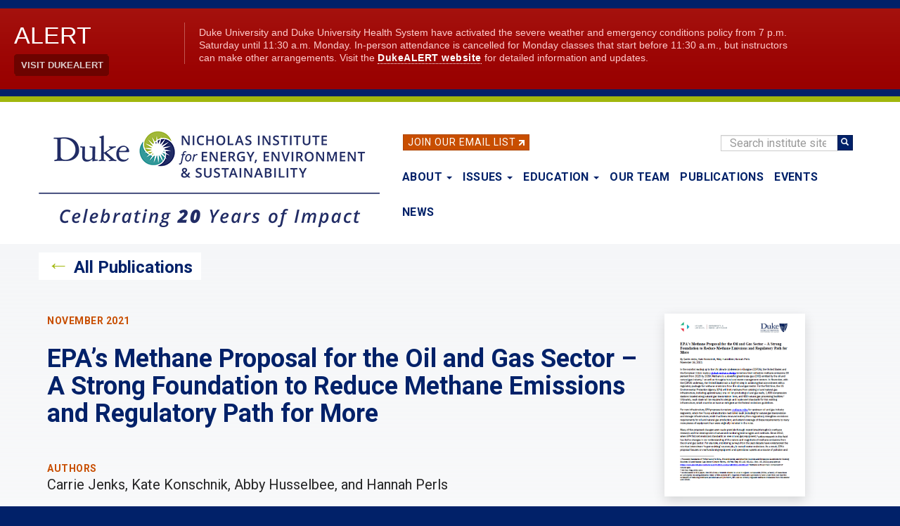

--- FILE ---
content_type: text/html; charset=UTF-8
request_url: https://nicholasinstitute.duke.edu/publications/epas-methane-proposal-oil-and-gas-sector-strong-foundation-reduce-methane-emissions
body_size: 7974
content:
<!DOCTYPE html>
<html  lang="en" dir="ltr" prefix="og: https://ogp.me/ns#">
  <head>
    <meta charset="utf-8" />
<noscript><style>form.antibot * :not(.antibot-message) { display: none !important; }</style>
</noscript><script async src="https://www.googletagmanager.com/gtag/js?id=UA-17610411-17"></script>
<script>window.dataLayer = window.dataLayer || [];function gtag(){dataLayer.push(arguments)};gtag("js", new Date());gtag("set", "developer_id.dMDhkMT", true);gtag("config", "UA-17610411-17", {"groups":"default","anonymize_ip":true,"page_placeholder":"PLACEHOLDER_page_path","allow_ad_personalization_signals":false});gtag("config", "G-LH9ENGBHNG", {"groups":"default","page_placeholder":"PLACEHOLDER_page_location","allow_ad_personalization_signals":false});</script>
<meta name="description" content="In the months leading up to the UN climate conference in Glasgow (COP26), the United States and the European Union made a global methane pledge to reduce their collective methane emissions 30 percent from 2020 by 2030. In November, with the COP26 underway, the U.S." />
<link rel="canonical" href="https://nicholasinstitute.duke.edu/publications/epas-methane-proposal-oil-and-gas-sector-strong-foundation-reduce-methane-emissions" />
<link rel="image_src" href="/sites/default/files/publications/EPAs-Methane-Proposal-for-the-Oil-and-Gas-Sector-cover.png" />
<meta property="og:site_name" content="Nicholas Institute" />
<meta property="og:type" content="Article" />
<meta property="og:url" content="https://nicholasinstitute.duke.edu/publications/epas-methane-proposal-oil-and-gas-sector-strong-foundation-reduce-methane-emissions" />
<meta property="og:title" content="EPA’s Methane Proposal for the Oil and Gas Sector – A Strong Foundation to Reduce Methane Emissions and Regulatory Path for More" />
<meta property="og:description" content="In the months leading up to the UN climate conference in Glasgow (COP26), the United States and the European Union made a global methane pledge to reduce their collective methane emissions 30 percent from 2020 by 2030. In November, with the COP26 underway, the U.S." />
<meta property="og:image" content="https://nicholasinstitute.duke.edu/sites/default/files/publications/EPAs-Methane-Proposal-for-the-Oil-and-Gas-Sector-cover.png" />
<meta property="og:image:alt" content="EPA’s Methane Proposal for the Oil and Gas Sector – A Strong Foundation to Reduce Methane Emissions and Regulatory Path for More" />
<meta property="og:updated_time" content="2021-11-17T11:39:19-05:00" />
<meta property="article:published_time" content="2021-11-17T11:29:34-05:00" />
<meta property="article:modified_time" content="2021-11-17T11:39:19-05:00" />
<meta name="dcterms.title" content="EPA’s Methane Proposal for the Oil and Gas Sector – A Strong Foundation to Reduce Methane Emissions and Regulatory Path for More" />
<meta name="dcterms.creator" content="Carrie Jenks, Kate Konschnik, Abby Husselbee, and Hannah Perls" />
<meta name="dcterms.description" content="In the months leading up to the UN climate conference in Glasgow (COP26), the United States and the European Union made a global methane pledge to reduce their collective methane emissions 30 percent from 2020 by 2030. In November, with the COP26 underway, the U.S." />
<meta name="dcterms.publisher" content="Harvard Law School" />
<meta name="dcterms.date" content="2021-11-17T11:29-05:00" />
<meta name="dcterms.type" content="Text" />
<meta name="dcterms.format" content="text/html" />
<meta name="dcterms.identifier" content="https://nicholasinstitute.duke.edu/publications/epas-methane-proposal-oil-and-gas-sector-strong-foundation-reduce-methane-emissions" />
<meta name="dcterms.rights" content="Open access" />
<meta name="dcterms.extent" content="24" />
<meta name="dcterms.modified" content="2021-11-17T11:39-05:00" />
<meta name="twitter:card" content="summary" />
<meta name="twitter:description" content="In the months leading up to the UN climate conference in Glasgow (COP26), the United States and the European Union made a global methane pledge to reduce their collective methane emissions 30 percent from 2020 by 2030. In November, with the COP26 underway, the U.S." />
<meta name="twitter:title" content="EPA’s Methane Proposal for the Oil and Gas Sector – A Strong Foundation to Reduce Methane Emissions and Regulatory Path for More" />
<meta name="twitter:url" content="https://nicholasinstitute.duke.edu/publications/epas-methane-proposal-oil-and-gas-sector-strong-foundation-reduce-methane-emissions" />
<meta name="twitter:image" content="https://nicholasinstitute.duke.edu/sites/default/files/publications/EPAs-Methane-Proposal-for-the-Oil-and-Gas-Sector-cover.png" />
<meta name="twitter:image:alt" content="EPA’s Methane Proposal for the Oil and Gas Sector – A Strong Foundation to Reduce Methane Emissions and Regulatory Path for More" />
<meta name="Generator" content="Drupal 10 (https://www.drupal.org)" />
<meta name="MobileOptimized" content="width" />
<meta name="HandheldFriendly" content="true" />
<meta name="viewport" content="width=device-width, initial-scale=1.0" />
<link rel="icon" href="/sites/default/files/logos/NIEES_RGB_logo_full_color-32px.png" type="image/png" />

    <title>EPA’s Methane Proposal for the Oil and Gas Sector – A Strong Foundation to Reduce Methane Emissions and Regulatory Path for More | The Nicholas Institute for Energy, Environment &amp; Sustainability</title>
    <link rel="stylesheet" media="all" href="/core/modules/system/css/components/align.module.css?t951pq" />
<link rel="stylesheet" media="all" href="/core/modules/system/css/components/fieldgroup.module.css?t951pq" />
<link rel="stylesheet" media="all" href="/core/modules/system/css/components/container-inline.module.css?t951pq" />
<link rel="stylesheet" media="all" href="/core/modules/system/css/components/clearfix.module.css?t951pq" />
<link rel="stylesheet" media="all" href="/core/modules/system/css/components/details.module.css?t951pq" />
<link rel="stylesheet" media="all" href="/core/modules/system/css/components/hidden.module.css?t951pq" />
<link rel="stylesheet" media="all" href="/core/modules/system/css/components/item-list.module.css?t951pq" />
<link rel="stylesheet" media="all" href="/core/modules/system/css/components/js.module.css?t951pq" />
<link rel="stylesheet" media="all" href="/core/modules/system/css/components/nowrap.module.css?t951pq" />
<link rel="stylesheet" media="all" href="/core/modules/system/css/components/position-container.module.css?t951pq" />
<link rel="stylesheet" media="all" href="/core/modules/system/css/components/reset-appearance.module.css?t951pq" />
<link rel="stylesheet" media="all" href="/core/modules/system/css/components/resize.module.css?t951pq" />
<link rel="stylesheet" media="all" href="/core/modules/system/css/components/system-status-counter.css?t951pq" />
<link rel="stylesheet" media="all" href="/core/modules/system/css/components/system-status-report-counters.css?t951pq" />
<link rel="stylesheet" media="all" href="/core/modules/system/css/components/system-status-report-general-info.css?t951pq" />
<link rel="stylesheet" media="all" href="/core/modules/system/css/components/tablesort.module.css?t951pq" />
<link rel="stylesheet" media="all" href="/core/modules/views/css/views.module.css?t951pq" />
<link rel="stylesheet" media="all" href="/modules/contrib/webform/modules/webform_bootstrap/css/webform_bootstrap.css?t951pq" />
<link rel="stylesheet" media="all" href="/themes/custom/nieps/css/style.css?t951pq" />

    

    <link href="https://fonts.googleapis.com/css?family=Roboto:400,400i,700|Open+Sans:400,400i,700" rel="stylesheet">
    <link rel="stylesheet" href="https://alertbar.oit.duke.edu/sites/all/themes/blackwell/css/alert.css" type="text/css" media="Screen" />

  </head>
  <body class="path-node page-node-type-publication has-glyphicons">
    <a href="#main-content" class="visually-hidden focusable skip-link">
      Skip to main content
    </a>
        <div id="brandbarwrap">
      <script src="https://alertbar.oit.duke.edu/alert.html" type="text/javascript"></script>
    </div>
        
      <div class="dialog-off-canvas-main-canvas" data-off-canvas-main-canvas>
          

    <header class="navbar navbar-default container" id="navbar" role="banner">

      <div class="site-header section-container">
          <div id="email-button" class="no-small-screens">
            <div class="footer-button btn btn-info btn-skinny"><a href="/newsletter">Join Our Email List</a>&nbsp;<img alt="link" class="link-arrow" data-entity-type="" data-entity-uuid="" src="/themes/custom/nieps/images/link-arrow.png" width="8" height="8"></div>
          </div>

          <div class="search-block-form block block-search block-search-form-block no-small-screens" data-drupal-selector="search-block-form" id="block-nieps-search-form" role="search">
            <form action="/search/node" method="get" id="search-block-form" accept-charset="UTF-8" data-once="form-updated" data-drupal-form-fields="edit-keys--2">
              <div class="form-item js-form-item form-type-search js-form-type-search form-item-keys js-form-item-keys form-no-label form-group">
                <label for="edit-keys--2" class="control-label sr-only">Search</label>
                <div class="input-group"><input title="" data-drupal-selector="edit-keys" class="form-search form-control" placeholder="Search institute site" type="search" id="edit-keys--2" name="keys" value="" size="15" maxlength="128" data-toggle="tooltip" data-original-title="Enter the terms you wish to search for."><span class="input-group-btn"><button type="submit" value="Search" class="button js-form-submit form-submit btn-primary btn icon-only" name=""><span class="sr-only">Search</span><span class="icon glyphicon glyphicon-search" aria-hidden="true"></span></button></span></div>
              </div>
              <div class="form-actions form-group js-form-wrapper form-wrapper" data-drupal-selector="edit-actions" id="edit-actions"></div>
            </form>
          </div>

        <div class="standard-logo">
          <a class="logo" href="/" title="Nicholas Institute for Energy, Environment & Sustainability" rel="home">
            <img class="img-responsive" src="/themes/custom/nieps/images/20-Anniversary-Nicholas-Institute-logo-Horizontal-Full-Color-485px.png" alt="Nicholas Institute for Energy, Environment & Sustainability logo">
          </a>
        </div>

                    
                                      <button type="button" class="navbar-toggle" data-toggle="collapse" data-target="#navbar-collapse">
                <span class="sr-only">Toggle navigation</span>
                <span class="icon-bar"></span>
                <span class="icon-bar"></span>
                <span class="icon-bar"></span>
              </button>
                      <div class="views-issues-menu-wrapper dropdown-menu"><div class="views-element-container form-group"><div class="view-issues-menu view view-id-issues_menu view-display-id-issues_dropdown js-view-dom-id-6710326884edf61aa1894bb9d42886a6b8a253ca7890a21c1709c5658fd334d1">
  
    
      
      <div class="view-content">
      <div>
      <h3><h3 class="article-subtitle">Trending</h3></h3>
  
  <ul>

          <li><div class="views-field views-field-views-conditional-field"><span class="field-content"><a href="/project/heat-policy-innovation-hub">Extreme Heat</a></span></div></li>
          <li><div class="views-field views-field-views-conditional-field"><span class="field-content"><a href="/issues/risk-mitigation-resilience-preparedness">Risk Mitigation, Resilience, and Preparedness</a></span></div></li>
          <li><div class="views-field views-field-views-conditional-field"><span class="field-content"><a href="/project/nature-activation-hub">Nature-Based Solutions</a></span></div></li>
          <li><div class="views-field views-field-views-conditional-field"><span class="field-content"><a href="/issues/plastics-policy">Plastics Policy</a></span></div></li>
          <li><div class="views-field views-field-views-conditional-field"><span class="field-content"><a href="/issues/energy-access">Energy Access</a></span></div></li>
          <li><div class="views-field views-field-views-conditional-field"><span class="field-content"><a href="/issues/water-policy">Water Policy</a></span></div></li>
          <li><div class="views-field views-field-views-conditional-field"><span class="field-content"><a href="/issues/energy-data-analytics">Energy Data Analytics</a></span></div></li>
    
  </ul>

</div>
<div>
      <h3><h3 class="article-subtitle">More</h3></h3>
  
  <ul>

          <li><div class="views-field views-field-views-conditional-field"><span class="field-content"><a href="/issues/climate-resilience-and-adaptation">Climate Resilience and Adaptation</a></span></div></li>
          <li><div class="views-field views-field-views-conditional-field"><span class="field-content"><a href="/issues/ecosystem-services">Ecosystem Services</a></span></div></li>
          <li><div class="views-field views-field-views-conditional-field"><span class="field-content"><a href="/issues/oceans-and-climate-change">Oceans and Climate Change</a></span></div></li>
    
  </ul>

</div>

    </div>
  
            <div class="view-footer">
      <a href="https://nicholasinstitute.duke.edu/issues">View all Issues</a>
    </div>
    </div>
</div>
</div>

                                <div id="navbar-collapse" class="navbar-collapse collapse navbar-header">
                <div class="region region-navigation-collapsible">
    <nav role="navigation" aria-labelledby="block-nieps-main-menu-menu" id="block-nieps-main-menu">
            
  <h2 class="visually-hidden" id="block-nieps-main-menu-menu">Main navigation</h2>
  

        
      <ul class="menu menu--main nav navbar-nav">
                
      <li class="expanded dropdown first">
                                                    
        
        
                                  <a href="/about" class="dropdown-toggle" data-toggle="dropdown" aria-haspopup="true" data-drupal-link-system-path="node/1778">About <span class="caret"></span></a>
        
                        <ul class="dropdown-menu">
                
      <li class="first">
                        
        
        
                                  <a href="/about" data-drupal-link-system-path="node/1778">About the Nicholas Institute</a>
        
        
      </li>
                
      <li>
                        
        
        
                                  <a href="/about/annualreport" data-drupal-link-system-path="node/9112">Annual Report</a>
        
        
      </li>
                
      <li>
                        
        
        
                                  <a href="/our-team" data-drupal-link-system-path="our-team">Our Team</a>
        
        
      </li>
                
      <li>
                        
        
        
                                  <a href="/about/board-of-advisors" data-drupal-link-system-path="about/board-of-advisors">Board of Advisors</a>
        
        
      </li>
                
      <li>
                        
        
        
                                  <a href="/about/advisory-committees" data-drupal-link-system-path="node/22143">Advisory Committees</a>
        
        
      </li>
                
      <li class="last">
                        
        
        
                                  <a href="/work-with-us" data-drupal-link-system-path="node/4873">Work With Us</a>
        
        
      </li>
        </ul>
  
        
      </li>
                
      <li class="menu-item-issues expanded dropdown">
                        
                                    
        
                                  <a href="/issues" class="issues-menu-link dropdown-toggle" data-toggle="dropdown" aria-haspopup="true" data-drupal-link-system-path="issues">Issues <span class="caret"></span></a>
        
        
      </li>
                
      <li class="expanded dropdown">
                                                    
        
        
                                  <a href="/education" class="dropdown-toggle" data-toggle="dropdown" aria-haspopup="true" data-drupal-link-system-path="node/26870">Education <span class="caret"></span></a>
        
                        <ul class="dropdown-menu">
                
      <li class="first">
                        
        
        
                                  <a href="/education" data-drupal-link-system-path="node/26870">Education</a>
        
        
      </li>
                
      <li>
                        
        
        
                                  <a href="/education/events-trips-hands-on-experiences" data-drupal-link-system-path="node/16602">Events, Trips &amp; Hands-On Experiences</a>
        
        
      </li>
                
      <li>
                        
        
        
                                  <a href="/education/student-fueled-initiatives" data-drupal-link-system-path="node/16603">Student-Fueled Initiatives</a>
        
        
      </li>
                
      <li>
                        
        
        
                                  <a href="/education/exploring-careers" data-drupal-link-system-path="node/27016">Exploring Careers</a>
        
        
      </li>
                
      <li>
                        
        
        
                                  <a href="/education/courses" data-drupal-link-system-path="node/3777">Courses</a>
        
        
      </li>
                
      <li class="last">
                        
        
        
                                  <a href="/education/degree-programs" data-drupal-link-system-path="node/16601">Degree Programs</a>
        
        
      </li>
        </ul>
  
        
      </li>
                
      <li>
                        
        
        
                                  <a href="/our-team" data-drupal-link-system-path="our-team">Our Team</a>
        
        
      </li>
                
      <li>
                        
        
        
                                  <a href="/publications" data-drupal-link-system-path="publications">Publications</a>
        
        
      </li>
                
      <li>
                        
        
        
                                  <a href="/events" data-drupal-link-system-path="events">Events</a>
        
        
      </li>
                
      <li class="last">
                        
        
        
                                  <a href="/news" data-drupal-link-system-path="news">News</a>
        
        
      </li>
        </ul>
  

  </nav>

  </div>

              <div class="menu-responsive-extras only-small-screens">
                <hr>
                <div class="menu-responsive-extras-item"><a href="/search">Search</a></div>
                <div class="menu-responsive-extras-item"><a href="/newsletter">Join our email list</a>&nbsp;<span class="forward-arrow">&#8594;</span></div>
              </div>
            </div>
                    
      </div>
    </header>
  


  <div role="main" class="main-container container js-quickedit-main-content page-view-gradient">
    <div class="row">


                              <div class="col-sm-12" role="heading">
              <div class="region region-header">
          <div class="sr-only">Nicholas Institute for Environmental Policy Solutions</div>
  
  </div>

          </div>
              
            
                  <section class="col-sm-12">

                                      <div class="page-highlighted">
              <div class="highlighted">  <div class="region region-highlighted">
    <div data-drupal-messages-fallback class="hidden"></div>

  </div>
</div>
              <div class="clearfix"></div>
            </div>
                  
                
                          <a id="main-content"></a>

             <div class="section-container">

               
                              <div class="region-content">
               
                 <div class="back-link clearfix"><span class="back-arrow">&#8592;</span> <a href="/publications">All Publications</a></div>

                 

                 <div class="publication-info clearfix">

                   <div class="publication-text col-sm-8 col-lg-9">
                     <div class="article-subtitle">November 2021</div>
                     <h1 class="publication-name">EPA’s Methane Proposal for the Oil and Gas Sector – A Strong Foundation to Reduce Methane Emissions and Regulatory Path for More</h1>
                     <div class="publication-data">
                       <div class="multi-field-wrapper">
                         <div class="article-subtitle">Authors</div>
                         <div class="publication-metadata publication-creators">Carrie Jenks, Kate Konschnik, Abby Husselbee, and Hannah Perls</div>
                       </div>
                       <div class="publication-additional-data">
                         <div class="multi-field-wrapper">
                           <div class="article-subtitle">Type</div>
                           <div class="publication-metadata">Policy Brief</div>
                         </div>
                                                  <div class="multi-field-wrapper">
                           <div class="article-subtitle">Pages</div>
                           <div class="publication-metadata">24</div>
                         </div>
                                                </div>
                     </div>
                   </div>

                   <div class="publication-image publication-right-column col-sm-3">
                                                                     <a href="https://eelp.law.harvard.edu/2021/11/epas-methane-proposal-for-the-oil-and-gas-sector-a-strong-foundation-to-reduce-methane-emissions-and-regulatory-path-for-more/" target="_blank" rel="noopener"><img class="image-publication" src="/sites/default/files/publications/EPAs-Methane-Proposal-for-the-Oil-and-Gas-Sector-cover.png" alt="EPA’s Methane Proposal for the Oil and Gas Sector cover"></a>
                                                                                    </div>

                 </div>

               </div>

                 
             </div>
              </section>

      
      <div class="clearfix"></div>

      <section class="section-fullwidth section-fullwidth-grey col-sm-12">

        <div class="section-container publication-access">
          <div class="publisher-info col-sm-9">
            <div class="article-subtitle">Publisher</div>
            <div class="publication-metadata publication-publisher">Harvard Law School</div>
            <div><span class="info-button">i</span><a href="/publications/copyright"><span class="help-text">Copyright</span></a>
                                        </div>

          </div>
          <div class="publication-link publication-right-column col-sm-3">
                          <div class="button btn btn-info"><a href="https://eelp.law.harvard.edu/2021/11/epas-methane-proposal-for-the-oil-and-gas-sector-a-strong-foundation-to-reduce-methane-emissions-and-regulatory-path-for-more/" target="_blank" rel="noopener">Access Publication</a></div>
                      </div>
        </div>

      </section>

      <div class="clearfix"></div>

      <section class="section-fullwidth section-fullwidth-standard col-sm-12">

        <div class="section-container">
          <div class="publication-body col-sm-12">
            <p>In the months leading up to the UN climate conference in Glasgow (COP26), the United States and the European Union made a&nbsp;<a data-auth="NotApplicable" data-linkindex="4" href="https://www.whitehouse.gov/briefing-room/statements-releases/2021/09/18/joint-us-eu-press-release-on-the-global-methane-pledge/" rel="noopener noreferrer" target="_blank">global methane pledge</a>&nbsp;to reduce their collective methane emissions 30 percent from 2020 by 2030. In November, with the COP26 underway, the U.S. took a big first step in achieving that commitment with a regulatory package for methane emissions from the oil and gas sector.</p>

<p>EPA’s proposal is broader than the 2016 rule’s requirements in terms of scope and stringency. It looks to reduce emissions from several potentially emitting components and activities not previously regulated in the oil and natural gas production sector and identifies numerical or work practice standards for each. And, for the first time, EPA will limit methane from existing oil and natural gas infrastructure, including approximately one million producing oil and gas wells, 1,400 compression stations located along natural gas transmission lines, and 650 natural gas processing facilities. Ultimately, each state will be required to design and implement standards for this existing infrastructure, which must be at least as stringent as the federal emissions guidelines.</p>

<p><a href="https://www.federalregister.gov/documents/2021/11/15/2021-24202/standards-of-performance-for-new-reconstructed-and-modified-sources-and-emissions-guidelines-for">Comments on the proposal are due to EPA by due January 14, 2022</a>. There are many areas where public comment over the next 60 days could inform EPA’s final rulemaking.&nbsp;<a href="http://eelp.law.harvard.edu/wp-content/uploads/EPAs-Methane-Proposal-for-the-Oil-and-Gas-Sector-White-Paper_November-16-2021.pdf">In this paper</a>, we focus on those areas that could enable a regulatory framework to use advanced methane monitoring technologies and methods. We highlight key areas on which stakeholders may want to provide EPA comment to support a final rule that achieves significant emission reductions through the deployment of cost-effective technologies and approaches.</p>


            <div class="views-element-container form-group"><div class="view-news-references view view-recent-publications view-id-recent_publications view-display-id-news_ref_by_pub js-view-dom-id-8692999420beffbc9659d4575d0bd3f6d62777ed7b68c106d4124465a88a6fa6">
  
    
      
  
      
          </div>
</div>


            
          </div>
        </div>

      </section>

            <section class="section-fullwidth section-fullwidth-grey col-sm-12">

        <div class="section-container">
          <article class="related-items col-sm-12">
            <h2>Related</h2>

            

<div class="related-items-issues-projects">

        
  
      <h3><span class="related-expander related-expander-issues">+</span><span class="related-expander-label">Projects</span></h3>

  
      <div class="related-items-list">
      <ul>
                  <li class="related-items-item"><a href="/project/capping-carbon-emissions">Capping Carbon Emissions</a></li>
              </ul>
    </div>
  
</div>

                          <h3><span class="related-expander related-expander-issues">+</span><span class="related-expander-label">Publications</span></h3>
              <div class="related-items-list">
                <ul>
                                      <li class="related-items-item"><a href="/content/private-environmental-governance-oil-and-gas-unlocking-complex-universe-leading-management">Private Environmental Governance in Oil and Gas: Unlocking the Complex Universe of Leading Management Practices </a></li>
                                      <li class="related-items-item"><a href="/publications/reducing-fugitive-methane-emissions-north-american-oil-and-gas-sector-proposed-science">Reducing Fugitive Methane Emissions from the North American Oil and Gas Sector: A Proposed Science-Policy Framework</a></li>
                                      <li class="related-items-item"><a href="/content/unconventional-oil-and-gas-spills-materials-volumes-and-risks-surface-waters-four-states-us">Unconventional Oil and Gas Spills: Materials, Volumes, and Risks to Surface Waters in Four States of the U.S.</a></li>
                                  </ul>
              </div>
                      </article>
        </div>

      </section>
      
       
                </div>
  </div>

      <footer class="footer container" role="contentinfo">
        <div class="region region-footer">

          <div class="footer-slogan"><span class="footer-slogan-text">Fueling ambitions. Powering networks. Accelerating solutions.</span></div>
    

    <div class="footer-bottom">
      <section id="block-niwhitelogo" class="block block-block-content block-block-content34859c52-7969-41eb-a273-5ff482d033a7 clearfix">
  
    

      
            <div class="field field--name-body field--type-text-with-summary field--label-hidden field--item"><p><a href="/home"><img src="/themes/custom/nieps/images/20-Anniversary-NIEES-Vertical-White-350px.png" data-entity-uuid data-entity-type alt="Nicholas Institute for Energy, Environment &amp;amp; Sustainability logo" width="350" height="233"></a></p>
</div>
      
  </section>

<section id="block-footerlinks" class="block block-block-content block-block-contentc1f36508-47bc-4041-9a7c-4c7e895d35c2 clearfix">
  
    

      
            <div class="field field--name-body field--type-text-with-summary field--label-hidden field--item"><ul>
<li><a href="/work-with-us">Work With Us</a></li>
<li><a href="/give">Support Our Work</a></li>
<li><a href="/contact">Contact</a></li>
<li><a href="https://accessibility.duke.edu/">Accessibility</a></li>
</ul>
</div>
      
  </section>

<section id="block-socialmedialinks" class="block block-block-content block-block-contentb3d79b2a-a68d-40b1-8076-18746833f38e clearfix">
  
    

      
            <div class="field field--name-body field--type-text-with-summary field--label-hidden field--item"><div class="footer-sm-image"><a href="https://www.linkedin.com/company/nichinstitute/"><img src="/themes/custom/nieps/images/linkedin.png" data-entity-uuid data-entity-type alt="LinkedIn Icon" width="17" height="16"><span class="footer-sm-text">LinkedIn</span></a></div>
<div class="footer-sm-image"><a href="https://www.instagram.com/nichinstitute/"><img src="/themes/custom/nieps/images/instagram.png" data-entity-uuid data-entity-type alt="Instagram icon" width="17" height="17"><span class="footer-sm-text">Instagram</span></a></div>
<div class="footer-sm-image"><a href="https://www.youtube.com/nichinstitute"><img src="/themes/custom/nieps/images/youtube.svg" data-entity-uuid data-entity-type alt="Youtube icon" width="20" height="14"><span class="footer-sm-text">YouTube</span></a></div>
</div>
      
  </section>

<section id="block-nimailinglistsignup" class="block block-block-content block-block-content0229815b-6c9f-4510-8a32-2a08fe4a742d clearfix">
  
    

      
            <div class="field field--name-body field--type-text-with-summary field--label-hidden field--item"><div class="footer-button btn btn-info"><a href="/newsletter">Join Our Email List <img alt="link" class="link-arrow" data-entity-type data-entity-uuid src="/themes/custom/nieps/images/link-arrow.png" width="11" height="11"></a></div>
</div>
      
  </section>


    </div>
  </div>

<div class="staff-access-link"><a href="/user">Staff</a></div>

    </footer>
  
  </div>

    
    <script type="application/json" data-drupal-selector="drupal-settings-json">{"path":{"baseUrl":"\/","pathPrefix":"","currentPath":"node\/12742","currentPathIsAdmin":false,"isFront":false,"currentLanguage":"en"},"pluralDelimiter":"\u0003","suppressDeprecationErrors":true,"google_analytics":{"account":"UA-17610411-17","trackOutbound":true,"trackMailto":true,"trackTel":true,"trackDownload":true,"trackDownloadExtensions":"7z|aac|arc|arj|asf|asx|avi|bin|csv|doc(x|m)?|dot(x|m)?|exe|flv|gif|gz|gzip|hqx|jar|jpe?g|js|mp(2|3|4|e?g)|mov(ie)?|msi|msp|pdf|phps|png|ppt(x|m)?|pot(x|m)?|pps(x|m)?|ppam|sld(x|m)?|thmx|qtm?|ra(m|r)?|sea|sit|tar|tgz|torrent|txt|wav|wma|wmv|wpd|xls(x|m|b)?|xlt(x|m)|xlam|xml|z|zip"},"bootstrap":{"forms_has_error_value_toggle":1,"modal_animation":1,"modal_backdrop":"true","modal_focus_input":1,"modal_keyboard":1,"modal_select_text":1,"modal_show":1,"modal_size":"","popover_enabled":1,"popover_animation":1,"popover_auto_close":1,"popover_container":"body","popover_content":"","popover_delay":"0","popover_html":0,"popover_placement":"right","popover_selector":"","popover_title":"","popover_trigger":"click","tooltip_enabled":1,"tooltip_animation":1,"tooltip_container":"body","tooltip_delay":"0","tooltip_html":0,"tooltip_placement":"auto left","tooltip_selector":"","tooltip_trigger":"hover"},"user":{"uid":0,"permissionsHash":"0d556421ab7480b6b4a8b563a4ef1c57f7e50ddf8dc691218019b62e02f27d38"}}</script>
<script src="/core/assets/vendor/jquery/jquery.min.js?v=3.7.1"></script>
<script src="/core/assets/vendor/underscore/underscore-min.js?v=1.13.7"></script>
<script src="/core/assets/vendor/once/once.min.js?v=1.0.1"></script>
<script src="/core/misc/drupalSettingsLoader.js?v=10.5.6"></script>
<script src="/core/misc/drupal.js?v=10.5.6"></script>
<script src="/core/misc/drupal.init.js?v=10.5.6"></script>
<script src="/themes/custom/nieps/bootstrap/assets/javascripts/bootstrap/affix.js?t951pq"></script>
<script src="/themes/custom/nieps/bootstrap/assets/javascripts/bootstrap/alert.js?t951pq"></script>
<script src="/themes/custom/nieps/bootstrap/assets/javascripts/bootstrap/button.js?t951pq"></script>
<script src="/themes/custom/nieps/bootstrap/assets/javascripts/bootstrap/carousel.js?t951pq"></script>
<script src="/themes/custom/nieps/bootstrap/assets/javascripts/bootstrap/collapse.js?t951pq"></script>
<script src="/themes/custom/nieps/bootstrap/assets/javascripts/bootstrap/dropdown.js?t951pq"></script>
<script src="/themes/custom/nieps/bootstrap/assets/javascripts/bootstrap/modal.js?t951pq"></script>
<script src="/themes/custom/nieps/bootstrap/assets/javascripts/bootstrap/tooltip.js?t951pq"></script>
<script src="/themes/custom/nieps/bootstrap/assets/javascripts/bootstrap/popover.js?t951pq"></script>
<script src="/themes/custom/nieps/bootstrap/assets/javascripts/bootstrap/scrollspy.js?t951pq"></script>
<script src="/themes/custom/nieps/bootstrap/assets/javascripts/bootstrap/tab.js?t951pq"></script>
<script src="/themes/custom/nieps/bootstrap/assets/javascripts/bootstrap/transition.js?t951pq"></script>
<script src="/themes/contrib/bootstrap/js/drupal.bootstrap.js?t951pq"></script>
<script src="/themes/contrib/bootstrap/js/attributes.js?t951pq"></script>
<script src="/themes/contrib/bootstrap/js/theme.js?t951pq"></script>
<script src="/themes/contrib/bootstrap/js/popover.js?t951pq"></script>
<script src="/themes/contrib/bootstrap/js/tooltip.js?t951pq"></script>
<script src="/modules/contrib/google_analytics/js/google_analytics.js?v=10.5.6"></script>
<script src="/themes/custom/nieps/js/niepsIssuesMenu.js?t951pq"></script>
<script src="/modules/contrib/webform/js/webform.behaviors.js?v=10.5.6"></script>
<script src="/core/misc/states.js?v=10.5.6"></script>
<script src="/themes/contrib/bootstrap/js/misc/states.js?t951pq"></script>
<script src="/modules/contrib/webform/js/webform.states.js?v=10.5.6"></script>
<script src="/modules/contrib/webform/modules/webform_bootstrap/js/webform_bootstrap.states.js?v=10.5.6"></script>


    
  </body>
</html>
